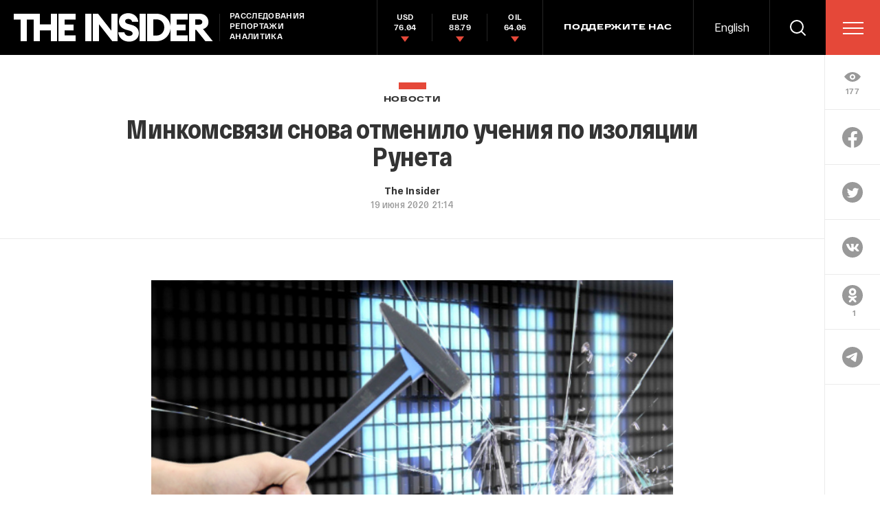

--- FILE ---
content_type: text/html; charset=utf-8
request_url: https://www.google.com/recaptcha/api2/anchor?ar=1&k=6LfXXlQrAAAAAJfFz-T9_R_zHKzorpYdeA7oEl5d&co=aHR0cHM6Ly90aGVpbnMucnU6NDQz&hl=en&v=PoyoqOPhxBO7pBk68S4YbpHZ&size=invisible&anchor-ms=20000&execute-ms=30000&cb=sap4p1y3pgww
body_size: 49506
content:
<!DOCTYPE HTML><html dir="ltr" lang="en"><head><meta http-equiv="Content-Type" content="text/html; charset=UTF-8">
<meta http-equiv="X-UA-Compatible" content="IE=edge">
<title>reCAPTCHA</title>
<style type="text/css">
/* cyrillic-ext */
@font-face {
  font-family: 'Roboto';
  font-style: normal;
  font-weight: 400;
  font-stretch: 100%;
  src: url(//fonts.gstatic.com/s/roboto/v48/KFO7CnqEu92Fr1ME7kSn66aGLdTylUAMa3GUBHMdazTgWw.woff2) format('woff2');
  unicode-range: U+0460-052F, U+1C80-1C8A, U+20B4, U+2DE0-2DFF, U+A640-A69F, U+FE2E-FE2F;
}
/* cyrillic */
@font-face {
  font-family: 'Roboto';
  font-style: normal;
  font-weight: 400;
  font-stretch: 100%;
  src: url(//fonts.gstatic.com/s/roboto/v48/KFO7CnqEu92Fr1ME7kSn66aGLdTylUAMa3iUBHMdazTgWw.woff2) format('woff2');
  unicode-range: U+0301, U+0400-045F, U+0490-0491, U+04B0-04B1, U+2116;
}
/* greek-ext */
@font-face {
  font-family: 'Roboto';
  font-style: normal;
  font-weight: 400;
  font-stretch: 100%;
  src: url(//fonts.gstatic.com/s/roboto/v48/KFO7CnqEu92Fr1ME7kSn66aGLdTylUAMa3CUBHMdazTgWw.woff2) format('woff2');
  unicode-range: U+1F00-1FFF;
}
/* greek */
@font-face {
  font-family: 'Roboto';
  font-style: normal;
  font-weight: 400;
  font-stretch: 100%;
  src: url(//fonts.gstatic.com/s/roboto/v48/KFO7CnqEu92Fr1ME7kSn66aGLdTylUAMa3-UBHMdazTgWw.woff2) format('woff2');
  unicode-range: U+0370-0377, U+037A-037F, U+0384-038A, U+038C, U+038E-03A1, U+03A3-03FF;
}
/* math */
@font-face {
  font-family: 'Roboto';
  font-style: normal;
  font-weight: 400;
  font-stretch: 100%;
  src: url(//fonts.gstatic.com/s/roboto/v48/KFO7CnqEu92Fr1ME7kSn66aGLdTylUAMawCUBHMdazTgWw.woff2) format('woff2');
  unicode-range: U+0302-0303, U+0305, U+0307-0308, U+0310, U+0312, U+0315, U+031A, U+0326-0327, U+032C, U+032F-0330, U+0332-0333, U+0338, U+033A, U+0346, U+034D, U+0391-03A1, U+03A3-03A9, U+03B1-03C9, U+03D1, U+03D5-03D6, U+03F0-03F1, U+03F4-03F5, U+2016-2017, U+2034-2038, U+203C, U+2040, U+2043, U+2047, U+2050, U+2057, U+205F, U+2070-2071, U+2074-208E, U+2090-209C, U+20D0-20DC, U+20E1, U+20E5-20EF, U+2100-2112, U+2114-2115, U+2117-2121, U+2123-214F, U+2190, U+2192, U+2194-21AE, U+21B0-21E5, U+21F1-21F2, U+21F4-2211, U+2213-2214, U+2216-22FF, U+2308-230B, U+2310, U+2319, U+231C-2321, U+2336-237A, U+237C, U+2395, U+239B-23B7, U+23D0, U+23DC-23E1, U+2474-2475, U+25AF, U+25B3, U+25B7, U+25BD, U+25C1, U+25CA, U+25CC, U+25FB, U+266D-266F, U+27C0-27FF, U+2900-2AFF, U+2B0E-2B11, U+2B30-2B4C, U+2BFE, U+3030, U+FF5B, U+FF5D, U+1D400-1D7FF, U+1EE00-1EEFF;
}
/* symbols */
@font-face {
  font-family: 'Roboto';
  font-style: normal;
  font-weight: 400;
  font-stretch: 100%;
  src: url(//fonts.gstatic.com/s/roboto/v48/KFO7CnqEu92Fr1ME7kSn66aGLdTylUAMaxKUBHMdazTgWw.woff2) format('woff2');
  unicode-range: U+0001-000C, U+000E-001F, U+007F-009F, U+20DD-20E0, U+20E2-20E4, U+2150-218F, U+2190, U+2192, U+2194-2199, U+21AF, U+21E6-21F0, U+21F3, U+2218-2219, U+2299, U+22C4-22C6, U+2300-243F, U+2440-244A, U+2460-24FF, U+25A0-27BF, U+2800-28FF, U+2921-2922, U+2981, U+29BF, U+29EB, U+2B00-2BFF, U+4DC0-4DFF, U+FFF9-FFFB, U+10140-1018E, U+10190-1019C, U+101A0, U+101D0-101FD, U+102E0-102FB, U+10E60-10E7E, U+1D2C0-1D2D3, U+1D2E0-1D37F, U+1F000-1F0FF, U+1F100-1F1AD, U+1F1E6-1F1FF, U+1F30D-1F30F, U+1F315, U+1F31C, U+1F31E, U+1F320-1F32C, U+1F336, U+1F378, U+1F37D, U+1F382, U+1F393-1F39F, U+1F3A7-1F3A8, U+1F3AC-1F3AF, U+1F3C2, U+1F3C4-1F3C6, U+1F3CA-1F3CE, U+1F3D4-1F3E0, U+1F3ED, U+1F3F1-1F3F3, U+1F3F5-1F3F7, U+1F408, U+1F415, U+1F41F, U+1F426, U+1F43F, U+1F441-1F442, U+1F444, U+1F446-1F449, U+1F44C-1F44E, U+1F453, U+1F46A, U+1F47D, U+1F4A3, U+1F4B0, U+1F4B3, U+1F4B9, U+1F4BB, U+1F4BF, U+1F4C8-1F4CB, U+1F4D6, U+1F4DA, U+1F4DF, U+1F4E3-1F4E6, U+1F4EA-1F4ED, U+1F4F7, U+1F4F9-1F4FB, U+1F4FD-1F4FE, U+1F503, U+1F507-1F50B, U+1F50D, U+1F512-1F513, U+1F53E-1F54A, U+1F54F-1F5FA, U+1F610, U+1F650-1F67F, U+1F687, U+1F68D, U+1F691, U+1F694, U+1F698, U+1F6AD, U+1F6B2, U+1F6B9-1F6BA, U+1F6BC, U+1F6C6-1F6CF, U+1F6D3-1F6D7, U+1F6E0-1F6EA, U+1F6F0-1F6F3, U+1F6F7-1F6FC, U+1F700-1F7FF, U+1F800-1F80B, U+1F810-1F847, U+1F850-1F859, U+1F860-1F887, U+1F890-1F8AD, U+1F8B0-1F8BB, U+1F8C0-1F8C1, U+1F900-1F90B, U+1F93B, U+1F946, U+1F984, U+1F996, U+1F9E9, U+1FA00-1FA6F, U+1FA70-1FA7C, U+1FA80-1FA89, U+1FA8F-1FAC6, U+1FACE-1FADC, U+1FADF-1FAE9, U+1FAF0-1FAF8, U+1FB00-1FBFF;
}
/* vietnamese */
@font-face {
  font-family: 'Roboto';
  font-style: normal;
  font-weight: 400;
  font-stretch: 100%;
  src: url(//fonts.gstatic.com/s/roboto/v48/KFO7CnqEu92Fr1ME7kSn66aGLdTylUAMa3OUBHMdazTgWw.woff2) format('woff2');
  unicode-range: U+0102-0103, U+0110-0111, U+0128-0129, U+0168-0169, U+01A0-01A1, U+01AF-01B0, U+0300-0301, U+0303-0304, U+0308-0309, U+0323, U+0329, U+1EA0-1EF9, U+20AB;
}
/* latin-ext */
@font-face {
  font-family: 'Roboto';
  font-style: normal;
  font-weight: 400;
  font-stretch: 100%;
  src: url(//fonts.gstatic.com/s/roboto/v48/KFO7CnqEu92Fr1ME7kSn66aGLdTylUAMa3KUBHMdazTgWw.woff2) format('woff2');
  unicode-range: U+0100-02BA, U+02BD-02C5, U+02C7-02CC, U+02CE-02D7, U+02DD-02FF, U+0304, U+0308, U+0329, U+1D00-1DBF, U+1E00-1E9F, U+1EF2-1EFF, U+2020, U+20A0-20AB, U+20AD-20C0, U+2113, U+2C60-2C7F, U+A720-A7FF;
}
/* latin */
@font-face {
  font-family: 'Roboto';
  font-style: normal;
  font-weight: 400;
  font-stretch: 100%;
  src: url(//fonts.gstatic.com/s/roboto/v48/KFO7CnqEu92Fr1ME7kSn66aGLdTylUAMa3yUBHMdazQ.woff2) format('woff2');
  unicode-range: U+0000-00FF, U+0131, U+0152-0153, U+02BB-02BC, U+02C6, U+02DA, U+02DC, U+0304, U+0308, U+0329, U+2000-206F, U+20AC, U+2122, U+2191, U+2193, U+2212, U+2215, U+FEFF, U+FFFD;
}
/* cyrillic-ext */
@font-face {
  font-family: 'Roboto';
  font-style: normal;
  font-weight: 500;
  font-stretch: 100%;
  src: url(//fonts.gstatic.com/s/roboto/v48/KFO7CnqEu92Fr1ME7kSn66aGLdTylUAMa3GUBHMdazTgWw.woff2) format('woff2');
  unicode-range: U+0460-052F, U+1C80-1C8A, U+20B4, U+2DE0-2DFF, U+A640-A69F, U+FE2E-FE2F;
}
/* cyrillic */
@font-face {
  font-family: 'Roboto';
  font-style: normal;
  font-weight: 500;
  font-stretch: 100%;
  src: url(//fonts.gstatic.com/s/roboto/v48/KFO7CnqEu92Fr1ME7kSn66aGLdTylUAMa3iUBHMdazTgWw.woff2) format('woff2');
  unicode-range: U+0301, U+0400-045F, U+0490-0491, U+04B0-04B1, U+2116;
}
/* greek-ext */
@font-face {
  font-family: 'Roboto';
  font-style: normal;
  font-weight: 500;
  font-stretch: 100%;
  src: url(//fonts.gstatic.com/s/roboto/v48/KFO7CnqEu92Fr1ME7kSn66aGLdTylUAMa3CUBHMdazTgWw.woff2) format('woff2');
  unicode-range: U+1F00-1FFF;
}
/* greek */
@font-face {
  font-family: 'Roboto';
  font-style: normal;
  font-weight: 500;
  font-stretch: 100%;
  src: url(//fonts.gstatic.com/s/roboto/v48/KFO7CnqEu92Fr1ME7kSn66aGLdTylUAMa3-UBHMdazTgWw.woff2) format('woff2');
  unicode-range: U+0370-0377, U+037A-037F, U+0384-038A, U+038C, U+038E-03A1, U+03A3-03FF;
}
/* math */
@font-face {
  font-family: 'Roboto';
  font-style: normal;
  font-weight: 500;
  font-stretch: 100%;
  src: url(//fonts.gstatic.com/s/roboto/v48/KFO7CnqEu92Fr1ME7kSn66aGLdTylUAMawCUBHMdazTgWw.woff2) format('woff2');
  unicode-range: U+0302-0303, U+0305, U+0307-0308, U+0310, U+0312, U+0315, U+031A, U+0326-0327, U+032C, U+032F-0330, U+0332-0333, U+0338, U+033A, U+0346, U+034D, U+0391-03A1, U+03A3-03A9, U+03B1-03C9, U+03D1, U+03D5-03D6, U+03F0-03F1, U+03F4-03F5, U+2016-2017, U+2034-2038, U+203C, U+2040, U+2043, U+2047, U+2050, U+2057, U+205F, U+2070-2071, U+2074-208E, U+2090-209C, U+20D0-20DC, U+20E1, U+20E5-20EF, U+2100-2112, U+2114-2115, U+2117-2121, U+2123-214F, U+2190, U+2192, U+2194-21AE, U+21B0-21E5, U+21F1-21F2, U+21F4-2211, U+2213-2214, U+2216-22FF, U+2308-230B, U+2310, U+2319, U+231C-2321, U+2336-237A, U+237C, U+2395, U+239B-23B7, U+23D0, U+23DC-23E1, U+2474-2475, U+25AF, U+25B3, U+25B7, U+25BD, U+25C1, U+25CA, U+25CC, U+25FB, U+266D-266F, U+27C0-27FF, U+2900-2AFF, U+2B0E-2B11, U+2B30-2B4C, U+2BFE, U+3030, U+FF5B, U+FF5D, U+1D400-1D7FF, U+1EE00-1EEFF;
}
/* symbols */
@font-face {
  font-family: 'Roboto';
  font-style: normal;
  font-weight: 500;
  font-stretch: 100%;
  src: url(//fonts.gstatic.com/s/roboto/v48/KFO7CnqEu92Fr1ME7kSn66aGLdTylUAMaxKUBHMdazTgWw.woff2) format('woff2');
  unicode-range: U+0001-000C, U+000E-001F, U+007F-009F, U+20DD-20E0, U+20E2-20E4, U+2150-218F, U+2190, U+2192, U+2194-2199, U+21AF, U+21E6-21F0, U+21F3, U+2218-2219, U+2299, U+22C4-22C6, U+2300-243F, U+2440-244A, U+2460-24FF, U+25A0-27BF, U+2800-28FF, U+2921-2922, U+2981, U+29BF, U+29EB, U+2B00-2BFF, U+4DC0-4DFF, U+FFF9-FFFB, U+10140-1018E, U+10190-1019C, U+101A0, U+101D0-101FD, U+102E0-102FB, U+10E60-10E7E, U+1D2C0-1D2D3, U+1D2E0-1D37F, U+1F000-1F0FF, U+1F100-1F1AD, U+1F1E6-1F1FF, U+1F30D-1F30F, U+1F315, U+1F31C, U+1F31E, U+1F320-1F32C, U+1F336, U+1F378, U+1F37D, U+1F382, U+1F393-1F39F, U+1F3A7-1F3A8, U+1F3AC-1F3AF, U+1F3C2, U+1F3C4-1F3C6, U+1F3CA-1F3CE, U+1F3D4-1F3E0, U+1F3ED, U+1F3F1-1F3F3, U+1F3F5-1F3F7, U+1F408, U+1F415, U+1F41F, U+1F426, U+1F43F, U+1F441-1F442, U+1F444, U+1F446-1F449, U+1F44C-1F44E, U+1F453, U+1F46A, U+1F47D, U+1F4A3, U+1F4B0, U+1F4B3, U+1F4B9, U+1F4BB, U+1F4BF, U+1F4C8-1F4CB, U+1F4D6, U+1F4DA, U+1F4DF, U+1F4E3-1F4E6, U+1F4EA-1F4ED, U+1F4F7, U+1F4F9-1F4FB, U+1F4FD-1F4FE, U+1F503, U+1F507-1F50B, U+1F50D, U+1F512-1F513, U+1F53E-1F54A, U+1F54F-1F5FA, U+1F610, U+1F650-1F67F, U+1F687, U+1F68D, U+1F691, U+1F694, U+1F698, U+1F6AD, U+1F6B2, U+1F6B9-1F6BA, U+1F6BC, U+1F6C6-1F6CF, U+1F6D3-1F6D7, U+1F6E0-1F6EA, U+1F6F0-1F6F3, U+1F6F7-1F6FC, U+1F700-1F7FF, U+1F800-1F80B, U+1F810-1F847, U+1F850-1F859, U+1F860-1F887, U+1F890-1F8AD, U+1F8B0-1F8BB, U+1F8C0-1F8C1, U+1F900-1F90B, U+1F93B, U+1F946, U+1F984, U+1F996, U+1F9E9, U+1FA00-1FA6F, U+1FA70-1FA7C, U+1FA80-1FA89, U+1FA8F-1FAC6, U+1FACE-1FADC, U+1FADF-1FAE9, U+1FAF0-1FAF8, U+1FB00-1FBFF;
}
/* vietnamese */
@font-face {
  font-family: 'Roboto';
  font-style: normal;
  font-weight: 500;
  font-stretch: 100%;
  src: url(//fonts.gstatic.com/s/roboto/v48/KFO7CnqEu92Fr1ME7kSn66aGLdTylUAMa3OUBHMdazTgWw.woff2) format('woff2');
  unicode-range: U+0102-0103, U+0110-0111, U+0128-0129, U+0168-0169, U+01A0-01A1, U+01AF-01B0, U+0300-0301, U+0303-0304, U+0308-0309, U+0323, U+0329, U+1EA0-1EF9, U+20AB;
}
/* latin-ext */
@font-face {
  font-family: 'Roboto';
  font-style: normal;
  font-weight: 500;
  font-stretch: 100%;
  src: url(//fonts.gstatic.com/s/roboto/v48/KFO7CnqEu92Fr1ME7kSn66aGLdTylUAMa3KUBHMdazTgWw.woff2) format('woff2');
  unicode-range: U+0100-02BA, U+02BD-02C5, U+02C7-02CC, U+02CE-02D7, U+02DD-02FF, U+0304, U+0308, U+0329, U+1D00-1DBF, U+1E00-1E9F, U+1EF2-1EFF, U+2020, U+20A0-20AB, U+20AD-20C0, U+2113, U+2C60-2C7F, U+A720-A7FF;
}
/* latin */
@font-face {
  font-family: 'Roboto';
  font-style: normal;
  font-weight: 500;
  font-stretch: 100%;
  src: url(//fonts.gstatic.com/s/roboto/v48/KFO7CnqEu92Fr1ME7kSn66aGLdTylUAMa3yUBHMdazQ.woff2) format('woff2');
  unicode-range: U+0000-00FF, U+0131, U+0152-0153, U+02BB-02BC, U+02C6, U+02DA, U+02DC, U+0304, U+0308, U+0329, U+2000-206F, U+20AC, U+2122, U+2191, U+2193, U+2212, U+2215, U+FEFF, U+FFFD;
}
/* cyrillic-ext */
@font-face {
  font-family: 'Roboto';
  font-style: normal;
  font-weight: 900;
  font-stretch: 100%;
  src: url(//fonts.gstatic.com/s/roboto/v48/KFO7CnqEu92Fr1ME7kSn66aGLdTylUAMa3GUBHMdazTgWw.woff2) format('woff2');
  unicode-range: U+0460-052F, U+1C80-1C8A, U+20B4, U+2DE0-2DFF, U+A640-A69F, U+FE2E-FE2F;
}
/* cyrillic */
@font-face {
  font-family: 'Roboto';
  font-style: normal;
  font-weight: 900;
  font-stretch: 100%;
  src: url(//fonts.gstatic.com/s/roboto/v48/KFO7CnqEu92Fr1ME7kSn66aGLdTylUAMa3iUBHMdazTgWw.woff2) format('woff2');
  unicode-range: U+0301, U+0400-045F, U+0490-0491, U+04B0-04B1, U+2116;
}
/* greek-ext */
@font-face {
  font-family: 'Roboto';
  font-style: normal;
  font-weight: 900;
  font-stretch: 100%;
  src: url(//fonts.gstatic.com/s/roboto/v48/KFO7CnqEu92Fr1ME7kSn66aGLdTylUAMa3CUBHMdazTgWw.woff2) format('woff2');
  unicode-range: U+1F00-1FFF;
}
/* greek */
@font-face {
  font-family: 'Roboto';
  font-style: normal;
  font-weight: 900;
  font-stretch: 100%;
  src: url(//fonts.gstatic.com/s/roboto/v48/KFO7CnqEu92Fr1ME7kSn66aGLdTylUAMa3-UBHMdazTgWw.woff2) format('woff2');
  unicode-range: U+0370-0377, U+037A-037F, U+0384-038A, U+038C, U+038E-03A1, U+03A3-03FF;
}
/* math */
@font-face {
  font-family: 'Roboto';
  font-style: normal;
  font-weight: 900;
  font-stretch: 100%;
  src: url(//fonts.gstatic.com/s/roboto/v48/KFO7CnqEu92Fr1ME7kSn66aGLdTylUAMawCUBHMdazTgWw.woff2) format('woff2');
  unicode-range: U+0302-0303, U+0305, U+0307-0308, U+0310, U+0312, U+0315, U+031A, U+0326-0327, U+032C, U+032F-0330, U+0332-0333, U+0338, U+033A, U+0346, U+034D, U+0391-03A1, U+03A3-03A9, U+03B1-03C9, U+03D1, U+03D5-03D6, U+03F0-03F1, U+03F4-03F5, U+2016-2017, U+2034-2038, U+203C, U+2040, U+2043, U+2047, U+2050, U+2057, U+205F, U+2070-2071, U+2074-208E, U+2090-209C, U+20D0-20DC, U+20E1, U+20E5-20EF, U+2100-2112, U+2114-2115, U+2117-2121, U+2123-214F, U+2190, U+2192, U+2194-21AE, U+21B0-21E5, U+21F1-21F2, U+21F4-2211, U+2213-2214, U+2216-22FF, U+2308-230B, U+2310, U+2319, U+231C-2321, U+2336-237A, U+237C, U+2395, U+239B-23B7, U+23D0, U+23DC-23E1, U+2474-2475, U+25AF, U+25B3, U+25B7, U+25BD, U+25C1, U+25CA, U+25CC, U+25FB, U+266D-266F, U+27C0-27FF, U+2900-2AFF, U+2B0E-2B11, U+2B30-2B4C, U+2BFE, U+3030, U+FF5B, U+FF5D, U+1D400-1D7FF, U+1EE00-1EEFF;
}
/* symbols */
@font-face {
  font-family: 'Roboto';
  font-style: normal;
  font-weight: 900;
  font-stretch: 100%;
  src: url(//fonts.gstatic.com/s/roboto/v48/KFO7CnqEu92Fr1ME7kSn66aGLdTylUAMaxKUBHMdazTgWw.woff2) format('woff2');
  unicode-range: U+0001-000C, U+000E-001F, U+007F-009F, U+20DD-20E0, U+20E2-20E4, U+2150-218F, U+2190, U+2192, U+2194-2199, U+21AF, U+21E6-21F0, U+21F3, U+2218-2219, U+2299, U+22C4-22C6, U+2300-243F, U+2440-244A, U+2460-24FF, U+25A0-27BF, U+2800-28FF, U+2921-2922, U+2981, U+29BF, U+29EB, U+2B00-2BFF, U+4DC0-4DFF, U+FFF9-FFFB, U+10140-1018E, U+10190-1019C, U+101A0, U+101D0-101FD, U+102E0-102FB, U+10E60-10E7E, U+1D2C0-1D2D3, U+1D2E0-1D37F, U+1F000-1F0FF, U+1F100-1F1AD, U+1F1E6-1F1FF, U+1F30D-1F30F, U+1F315, U+1F31C, U+1F31E, U+1F320-1F32C, U+1F336, U+1F378, U+1F37D, U+1F382, U+1F393-1F39F, U+1F3A7-1F3A8, U+1F3AC-1F3AF, U+1F3C2, U+1F3C4-1F3C6, U+1F3CA-1F3CE, U+1F3D4-1F3E0, U+1F3ED, U+1F3F1-1F3F3, U+1F3F5-1F3F7, U+1F408, U+1F415, U+1F41F, U+1F426, U+1F43F, U+1F441-1F442, U+1F444, U+1F446-1F449, U+1F44C-1F44E, U+1F453, U+1F46A, U+1F47D, U+1F4A3, U+1F4B0, U+1F4B3, U+1F4B9, U+1F4BB, U+1F4BF, U+1F4C8-1F4CB, U+1F4D6, U+1F4DA, U+1F4DF, U+1F4E3-1F4E6, U+1F4EA-1F4ED, U+1F4F7, U+1F4F9-1F4FB, U+1F4FD-1F4FE, U+1F503, U+1F507-1F50B, U+1F50D, U+1F512-1F513, U+1F53E-1F54A, U+1F54F-1F5FA, U+1F610, U+1F650-1F67F, U+1F687, U+1F68D, U+1F691, U+1F694, U+1F698, U+1F6AD, U+1F6B2, U+1F6B9-1F6BA, U+1F6BC, U+1F6C6-1F6CF, U+1F6D3-1F6D7, U+1F6E0-1F6EA, U+1F6F0-1F6F3, U+1F6F7-1F6FC, U+1F700-1F7FF, U+1F800-1F80B, U+1F810-1F847, U+1F850-1F859, U+1F860-1F887, U+1F890-1F8AD, U+1F8B0-1F8BB, U+1F8C0-1F8C1, U+1F900-1F90B, U+1F93B, U+1F946, U+1F984, U+1F996, U+1F9E9, U+1FA00-1FA6F, U+1FA70-1FA7C, U+1FA80-1FA89, U+1FA8F-1FAC6, U+1FACE-1FADC, U+1FADF-1FAE9, U+1FAF0-1FAF8, U+1FB00-1FBFF;
}
/* vietnamese */
@font-face {
  font-family: 'Roboto';
  font-style: normal;
  font-weight: 900;
  font-stretch: 100%;
  src: url(//fonts.gstatic.com/s/roboto/v48/KFO7CnqEu92Fr1ME7kSn66aGLdTylUAMa3OUBHMdazTgWw.woff2) format('woff2');
  unicode-range: U+0102-0103, U+0110-0111, U+0128-0129, U+0168-0169, U+01A0-01A1, U+01AF-01B0, U+0300-0301, U+0303-0304, U+0308-0309, U+0323, U+0329, U+1EA0-1EF9, U+20AB;
}
/* latin-ext */
@font-face {
  font-family: 'Roboto';
  font-style: normal;
  font-weight: 900;
  font-stretch: 100%;
  src: url(//fonts.gstatic.com/s/roboto/v48/KFO7CnqEu92Fr1ME7kSn66aGLdTylUAMa3KUBHMdazTgWw.woff2) format('woff2');
  unicode-range: U+0100-02BA, U+02BD-02C5, U+02C7-02CC, U+02CE-02D7, U+02DD-02FF, U+0304, U+0308, U+0329, U+1D00-1DBF, U+1E00-1E9F, U+1EF2-1EFF, U+2020, U+20A0-20AB, U+20AD-20C0, U+2113, U+2C60-2C7F, U+A720-A7FF;
}
/* latin */
@font-face {
  font-family: 'Roboto';
  font-style: normal;
  font-weight: 900;
  font-stretch: 100%;
  src: url(//fonts.gstatic.com/s/roboto/v48/KFO7CnqEu92Fr1ME7kSn66aGLdTylUAMa3yUBHMdazQ.woff2) format('woff2');
  unicode-range: U+0000-00FF, U+0131, U+0152-0153, U+02BB-02BC, U+02C6, U+02DA, U+02DC, U+0304, U+0308, U+0329, U+2000-206F, U+20AC, U+2122, U+2191, U+2193, U+2212, U+2215, U+FEFF, U+FFFD;
}

</style>
<link rel="stylesheet" type="text/css" href="https://www.gstatic.com/recaptcha/releases/PoyoqOPhxBO7pBk68S4YbpHZ/styles__ltr.css">
<script nonce="WvB8FWaZXXagguONUl7CkQ" type="text/javascript">window['__recaptcha_api'] = 'https://www.google.com/recaptcha/api2/';</script>
<script type="text/javascript" src="https://www.gstatic.com/recaptcha/releases/PoyoqOPhxBO7pBk68S4YbpHZ/recaptcha__en.js" nonce="WvB8FWaZXXagguONUl7CkQ">
      
    </script></head>
<body><div id="rc-anchor-alert" class="rc-anchor-alert"></div>
<input type="hidden" id="recaptcha-token" value="[base64]">
<script type="text/javascript" nonce="WvB8FWaZXXagguONUl7CkQ">
      recaptcha.anchor.Main.init("[\x22ainput\x22,[\x22bgdata\x22,\x22\x22,\[base64]/[base64]/[base64]/bmV3IHJbeF0oY1swXSk6RT09Mj9uZXcgclt4XShjWzBdLGNbMV0pOkU9PTM/bmV3IHJbeF0oY1swXSxjWzFdLGNbMl0pOkU9PTQ/[base64]/[base64]/[base64]/[base64]/[base64]/[base64]/[base64]/[base64]\x22,\[base64]\x22,\x22wrB8fsOVU8K0YAzDtSQpw7ZBw6jDnMK1G8O6SRcvw43CsGlfw7/DuMO0wqHCmnklXjfCkMKgw7RwEHh2FcKRGjttw5h/wqA3Q13DlMOtHcO3wq1Jw7VUwpwBw4lEwqkTw7fCs2TCknsuFsOkGxcWXcOSJcORDxHCgQgfMGN/ARo7LcKwwo1kw50+woHDksOwC8K7KMOIw77CmcOJQkrDkMKPw4DDoB4qwqRCw7/Cu8KZIsKwAMO6GxZqwpZ+S8OpM0sHwrzDiCbDqlZrwo5+PADDlMKHNWFhHBPDv8OIwocrAMKiw4/CiMOfw4LDkxM6SH3CnMKtwobDgVAHwqfDvsOnwrkTwrvDvMKAwqjCs8K8dDAuwrLCpk/Dpl4xwqXCmcKXwrQxMsKXw69SPcKOwpwSLsKLwrbCu8KyeMOeIcKww4fCpX7Dv8KTw5cDecOfB8KxYsOMw5TCs8ONGcOQfRbDrhoIw6BRw5nDtsOlNcOdDsO9NsOzAW8IUx3CqRbCvMKLGT5zw4Mxw5fDsF1jOyvCmgV4WsO/McO1w5jDpMORwp3ClxrCkXrDmHtuw4nCpCnCsMO8wrjDthvDu8KAwplGw7dUw5kew6Q5DTvCvCTDgWczw5fClT5SOMOCwqUwwqlnFsKLw6nCuMOWLsK5wozDph3CsgDCgibDosKXNTUqwo1vSUwAwqDDsnwlBgvCpMK/D8KHMWXDosOUQ8OzTMK2aFvDojXCnMO9eVsjcMOOY8K9wo3Dr2/DmXsDwrrDtsOZY8Oxw7TCu0fDmcOxw4/DsMKQHsOKwrXDsSJxw7RiF8K9w5fDiUhWfX3DuC9Tw7/CucKcYsOlw7TDt8KOGMK3w5BvXMOnRMKkMcKGPnIwwqd3wq9uwoJSwofDlmZcwqhBaHDCmlwFwpDDhMOEGDgBb0NnRzLDr8OUwq3Dsghcw7cwLj5tEnJ8wq0tX3Y2MWcbFF/[base64]/M1fCrsOawp7DmDnCosKnbMKTNTUMecKUwoNQOMOpwo0IZMOPwoVPbcOfKsO6w7MbPcKZIMOqwqPCiVVyw4gIXGfDp0PCmcKDwq/DgksvHDjDnMOawp4tw7TClMOJw7jDqGnCrBsPMFksDcOQwrp7RsOrw4PChsKMdMK/HcKZwqw9wo/DvgDDssKCXk4SOSDDs8KrJMOoworDgcKnQjTCmyPDokpIw6TCoMOjw5xTwpbCu1LDs1DDuglrZ3QGPcOUSMOTYMKzw4IZwpkxHjzDhEEOw4FaJXnCvcOGwrRIUMKZwr8DPEttwqR5w7MYasOcRTjDiFMCcMKYJlA8ZMKMwp0+w77Cm8O/[base64]/aktsFcK9wqMgT8OxdmNIw5Iyw5p3LzLChMOxw4PCusO0EjRsw4jDucK2wqTCsCfDulLDjUnCocOTw4xSw4grw6zDmk3DkTIOw7UfXhjDoMKDbDXDlsKTHiXCqcOEfMKWfBPDs8KJwqXCiWoDBcOCw6TCii0Qw5t7wojDgD8Lwpk/biJnbcOtwrh1w6UXw6keDEEBw4kKwrgdYmoUDcOqw7bDtDxFw4tuShgfdGjCv8Oxw6FrOMO/KcOIPMKAAMK9wrXCqicjw47ChsKeNcKawrATC8O/[base64]/[base64]/[base64]/DiWctQmfDnsK7R3HChcOiwp1zwoHCrsKmKsOLRQ/DtcOmGVhFE0wZcsOqMlEYw7pGKcOuw4jCl2ZqB3zCkyzChCwkfsKGwod+V2QWNh/CpcOzw5A1LcOoW8OWYTxkw6hJwq/CtzrCusOew7/DlMKawp/DpxAZw7DCmQk0wo/DgcKoXcOOw7LCp8KDYGDDhsKvbsKLBsKtw5JDJ8OMOX7Dl8ObKWPDmcKjwrbDssOBasK9w7DDtAPCqsOFU8O+wp49JX7Dg8OgNMK+wqN7wog6w4kdEMOoWm9sw4lRw4ECTcKew4DDkkA8UMOIRxB/[base64]/DuMO+ecOIw4HCqcKyEsORw77Dj8KkwpDDh2M8BcOrwqXDucKXw6chHgMfSMO/wpzDjhZXw5N9w5jDkEBgwoXDv2/Cm8Ohw5vDoMOPwrrCvcOaZ8ORAcO0XsOkw5powogqw4J+w6nDk8O/[base64]/CrSbDsWrCrcKFw4Y/w7dOKCnCqWY0wrnDncOEw6kxO8KtJ0vCoWPCm8O/w5lAbMOkw4pLcMOjwobCvMKKw6PDnsK/[base64]/w58EQ8Ofw5t1w7E5w58gLsKEwrTDg8OfbzBsAsONwpoCw4nCjTtEHMOAbFrCtcO2HcKHZsOww7RMwpBNWsOCOsK3FcODw7jDhsKyw4/Cm8OrP2jCocOvwoE4w6XDjk5GwoJzwrDDhkEDwpDChXd5woTDgMOJPxVgMsKZw6liHwnDsRPDvsK3wr8hwr3CvVvCqMKzwoMJXyUUwoAjw4DCqsKvesKEwozDrsKaw5Miw5zCnsO4w6oQNcKNwpQNw5PCpSglMSc0w7/[base64]/DpMOawqDDjB7ChcOJVMO6w6IgG3nDiwDCgcO0w5vCoMKFw7nCiGfChsKtwq4qTsKNesKUUiUSw7NEw4EmYXs4C8OWXGXDlDPCrsKpQw3CiyrDpGcKIMOJwq7ChsKFw41Nw7pNw7lwQ8O2ZsKYTsO+woQae8OMwogUbA/Cl8KVN8KOwqfCsMKfb8KcOH7CpHR6wplmbQLDmQkxH8OfwpHDpXLCjyh8DcKqU0DDiHfDhMOuesKlworDg1IrQMOVE8KPwpkkwoTDkV3DoT0Zw6PDqMKFUsOHOcOvw487w59JesKFAiYmw5kdJTbDvcKew657NMO1wrbDvU5RLMOuwpbDvcOFw7/DoXcdSsKhP8KGwqxiIWU9w6Y1wqnDpMKowooYdTnCkwLCkcObw7dLw6lUwr/CjTN0HsOzbA5yw4XDiVzDlcOxw7FuwrfCp8OuKkpRfcOywqLDtsKxNcOiw79iw6Qiw5hAPMO2w4TCqMOqw6LDhsOAwqYoDMOBF0TCuy1mwp03w6RHJ8KjcCBoEhLCgcONRBxZMGFwwqIlwqTCozXCskt/woQSGMO9YcOgwrFhTMOkEEsFwqvCp8KqUsKgwpLCvGhFHMKXwrPCn8OwRSDDjsOORsO4w4zDjsKyDsO2f8OwwqnDk3suw5w+wojCvVF5ccOCFQI3wq/Ch2nCrcKUc8KKb8K8w4jCu8OKF8Kvw6HDtMK0wqpnImUzwq/CrMKMw7tMZMO4d8KEwpdFWcKuwr9Xw4fDp8OuZMKOw5HDoMKiBFPDhQTDnsKBw6bCtsO2dFR7EcKIWMOgw7cdwok+En47CDxhwrLCkU7CmsKmexTDtX7CsnYfYFDDkSg/JcKSecObAz7ChGPCo8KVw74hw6AoBDTCkMKLw6YlE2TCngTDnHRZGsKrw7vDmBVYwqbClMOOP0UHw67CmsOAYHDCjGw7w4F9U8Kid8KBw4DDvlHDscKgworDuMKkwppQXcOKwozCmBkyw6HDr8OAfA/[base64]/[base64]/[base64]/[base64]/CvixSwqLCnwQ9QcKkw6dmb8KGQTkBICBJTsOSwrLDnMKkw5TCrMKyEMO5FGEZH8KXYGkxwqXDncOOw6XCt8O+w5Qtw6tDJMOxw63DlxvDqkgWwrt+w4BOwqnCkxUbEmB6w50Gw4DCncOHcGI1K8OzwphrR2V3woEiwocWDm0ewqbCvFXDtWYRR8KUSSfCsMK/Ggt/LG3CsMOOwqnCvRMNAMO0w4XDtGILMgrDrhDDmiwWw4ozccKUw5PCr8OIWiEFwpHCtgTCskBiwrN9woXChzwQeEVCwr/Cm8OpcMKCCmTDl1fDk8K9wrnDtmZ1WsK/aC7Djy7Cq8OVwohdQRbCv8KXNDgZAQzChMKawoNxw7/DvsOjw7PCgMOewpXDuSXCtXFuJF9mwq3CrsK7Em7DmMOMwos+wpLDjMOjw5PDkcKow7rDoMOZwo3DocOSHsOoUMOowonCq2onw7jClBBtWsKXNl4dKcOrwpxKw4tpw5jDtMO/Ml9gwpwvbMORwo9cw77CtlTCgn7CsFEVwq/CvXx/[base64]/CoMOPwqtsw4wnMsKCX8O1QsK4wqteYQjDjcKmw5YIdcK6UzbCjMKawpzCosOAWRjCmRAgZsO4w6HCgQzDvFfChGDDscKzLcOuwoh+DMOcZlMnFsOKwrHDmcKKwpg4a3zCh8Kww5XCsnPCkEzDpXEBFMO8ZsOzwojCssOowp/DrSzDs8KEdMKqFxjDqMK3wpNxY0fDkDjDjsK7Zk9cw4JLw6txw4VUw6LCncOKfMOlw4vDkcOzWz4cwo0Cw4M3Q8OVK3FIw5R0wprCv8OoVFpfa8OjwqvCrcOhwoDCvA87KMOhFsK5cyoTeG/Cjn0iw5PDhsKswqLDmcKsw6TDo8KYwoNpwo7DshwAwpkCLkVQR8KjwpbDghjCmVvCtD9PwrPCvMKVXxvDvAZkXW/CmnfCsXUGwqVOw47DgMKDw57DlX3DvcKfw5TClsOVw4F0G8OXL8OeEhFeNiUEZcO/w6FlwpBawq4fw6I8wrRswq8zw6vDpsKBGg1Swo8xXg7Dp8OdM8KKw7bCl8KaH8OjCDvDoWLCqcK2ZlnChcKYwoXCp8KwXMOfaMOuZsKYTETDh8KSVkw7woZxCMOnw7Eowq/[base64]/[base64]/Do1vDs2zDhk0sw6FefMKZeUvDhwEWe30if8KmwqTCrg5Tw4nDnsO1w7HDuQZAAUtpwr7Cs2XChXg6BAIfHsKZwppHLsOrw6XDkV8INMOtwojCi8KmccO/JsOVwqBubcOoDzQUScOKw5XCgMKQwolPwp8TBVrCuCXCpcKgw57DtcOjDx5gO0osCGzDqVLDkQLDihUHwoHCpl/[base64]/CskpxQcKdwpgtw7dVwpzCksORwpbCjsKwC8O6SjfDtcKZwpzCpUc6wpdpeMO0w5pJfMKmOW7DpwnCtCQ9UMK9XSTCucK2w7DCl2jDtAbChsOyXUVXw4nCmADCm3bCkhJOL8KyasO8BEDDmcKEw7HCuMK8TFHCl1UZWMOuL8Obwpohw4/CncOAK8Onw6vCiyvCswDClVwMUMKiCXcpw5bCkBFiS8OkwprCmH7CtwwKwrZTwr8iIXfChHbDomfDnAHDunbDrwXDt8KswowNwrVtw5zDkz4ZwoEAw6bChH/CvcOAw7LDtsOsPcKvw6doICdcwozClMOgw7M/w57CosKyQ3fDggrDoBXDm8OnUMKew5N7w6UHwptzwphYw6dOwrzCpMK3d8OUw47Dm8K2UMOpesKpPMOFOMO9wpbDkno5w6EowpY/wrDDilzDg2fCnAbDpHrDmkTCqjwbcWgQwobChTPDgsKtAxY6MyXDicKIRC/[base64]/[base64]/[base64]/DpMO7CxrCgX7ClMKUw4vCn8OcXsKSw5rDl1sVOBU9WcOpeUZyDsKqOMOPCQFbwrbCsMOgTsKUWFgYwr7Dgwkkw4cBIsKQwq/CuX8Nw7AmSsKNwqbCvsKGw7zDk8KLAcKWW0VMFyvCpcOsw7gNw4xmVkBww5TDhGHCgcKAworCrsK3wr/[base64]/QyJDKsOUw6PCvSXDu8ObVzDDvQIFMWZhw7/[base64]/CuX0OCjpfw5nCvCPDiVoqazxbEThhw7TDsQhiEyYJa8K6w4Q8w7/[base64]/Cp0vClz5XesOmAltMCMOGwoLDjilrw6HDvVXDo8KJI8OmJ2XCi8Orw4DCvQjClANkw6HDiBgLFRQRwqkMOsOLNMKBw7bCgkzCi0bCpcKzbcOhHQRzFD8bw6/Dv8KAw6PCrVxYHwTDiTgfDMOEKk5eVyLDpGHDoRsKwo4ewoQ8Z8KuwrN0w4oGw69deMOcSmwyHSrDonnChA4efAgCRDLDhcK2w6o7w5XDrMO3w5Vtw7TChcKZL11ZwqPCvFXCjlhsfcOxU8KUwpDClMKmw7HCqcODUg/DjsOleyrDrRVjOEoxw7cowqhlw5nDmMKBwoHDpcOSwoBaHG/[base64]/w5Ftc8Kow5XCjkNewpk7QDUwwrjDgDrDksOdwpHDv8OSGSN2wqfDjsKBw4nCsWDChy5dwrNpYMOJV8O/wrjCucK/[base64]/DsMKpwqHCvkc2QcK3UEglwppJwqzCqMOYJsO7fMOdw6wHwqHDrMKnwrjCp1UkXMOTwqxmwqzDiG4pw4HDnT/CnsKGwp4WwrrDty7CoBBPw5lYTsKAwrTCoU7DkcKCwprDv8OEw7k9EsOHw40dPsKkXMKLScKEwr3DmQdIw4l2SW8qNWYVCxHCjMK5IyjDtcOrbsOhw5LDnEDDlMKwLSI/NsO3YjAXUsKYEh7DvDoqMcKTw6jCs8OvElXDm2vDuMKHwqXCg8KzI8KVw4vCphnCncKmw6NVwpwqEQbCmjIewp18wptZBR5wwr/CmcKdFMOKCU/DsFQhwqfDocObw4DDjHVAwq3DscKpQcK2XAxALjfDuXhIRcKJwrjDo2gQKwJcRhrCvWbDnTIpw7s3H1XDpTjDjzxDCcK/w53Cg0fCgcKfd1FFw79vbkl8w4rDrcKxw4gPwpUpw71hwpDCrjAfbA3Cl3E/MsKgEcK6w6LDkx/Cu2nCgDQ4DcO0wr9TVWDCrsOdw4HCnGzCi8O4w7HDu38jDgrDkD7DtsKJwrkpwpLCs3sywrTCoH16w7XCmm9tO8KaTsO4fcK2wq8Iw7HDosOIb2HDs07CiQPCjkzDqlvDgWfCvizDrMKqBcK8O8KaG8KlZ1jClmd7wpvCtFEFYmskKDzDrWLClR/CocK0e0Fzwrx1wo5Aw4XDjMKGY000w5jCo8O8wpLDicKTwq/DscKlZnbCsRQ8McKNwrLDgkYjwrByd0XDtzxnw5rCvMKTeTnChMK5esOew4LCqgwaIMOuwofCiwJyH8KNw4Ipw6Buw43ChhHDnwA2H8O9w7wkw7ISw6sxfsOBeBrDocOsw70/QsKXZMK0bWfDnsKUCTkaw717w7/CtsKJfg7CmcOPB8OJWsKif8ORZ8KlOsOvwr/CkRd7wp1+dcOcKMK8w7sAw4MPZ8ObecO9WcK1PsOdw4MBGjbCvnHDvsK+woLDssOkPsK8w53DlsOQwqJXJcOjDsOXw60jwolQw4xdw7VhwqvDt8OtwpvDjB10fsK/P8K4w6dnwqTCncKTwpYwYSVSw4LDp1lyHybCkWUDM8K7w6Q6wrHDnRd0woTDoSXDjMOawpPDocOMwo/CiMK2woQUWcKkIirCu8ONG8K8Q8KpwpQ8w6PCml0bwq7DslVxw6DDi2l3dTTDlG/[base64]/Du8KDw6sqZGYUwoTDg0/CgcK5w5R3w6fDoxfChwpEERbDqgjCpD8ZImvCjx/CqsK6wq7CusKnw5sLbsOiUcOMw4zDswLDjF3CqiXCnTvDmkTDqMO4w4c4w5Flwq4sSB/CoMO6wpzDtsKUw63CkWzDo8KiwqRGIwJpw4V8w49AUAvCo8KFw5IAwrMlFxrDkMO4RMOieQE/[base64]/CuTI4Q8K7w7w1woVEw4xxw51Jw7gzwr/DvsK3dyvDjklAFzbCvnTCkgQUfiUFw5E2w6nDicKEwrUvUMKrB0hkNsOHFsKxZMKBwoR6woxyR8OeXERuwpjCnMOUwrnDpHJ6cX7CiTJdJsODTknCix3DmX7Co8KUWcOEw4zCn8OzbsO6eWLCssOOwrZRw7UOasOZwoPDu3/CmcK9bkt9w5cCwq/CvzzDqSrCly8Dw7lgZx/Cr8ONwrfDt8OUacOVwr7CngrChjtvTVrCvRkMTkFywr3CusOHbsKQw60Mw5HCrCfCt8OTMnvCu8OEwqzCkEM1w7hgwrfCsE/Dq8OBwoohwokrLF/DrnTDicKBw7pjw7jCmcKaw73Cu8K7KVtlwqLDnUEzIDTDvMKALcOyYcK2w717HcKZGcKSwrg5GlFnFVt+woHDp0LCunQKDsOMaEnDqcKqOVPCvsKYbcOOw454GmLCmxVwVB3DgWk2wpRxwprDhF4Mw444GcK/[base64]/DtMOuw7TDp0hdwqDDgMODKElDw4PCkMOOS8KGwqBpfx9fw6lxwpzDq0gVwrnCgyNZfDHDv3DDmznDjcOWDcO+wrlrbyLCq0DDly/CmwzDlFw7wq5AwqNFw4XDkDvDlTzCr8KgYHPCrG7Dt8KrKcOcNhxSMGDDnXwzwoXCocKjw7/CkcO6w6XDmjnCmnXDl3DDlBnDscKNX8OBwrUmwqg4cGJ2wqXCqU9Aw7oKL1Zuw6IrAcObCjTDvFZCwo1yfMKGJ8K0w6dFw6HDpMO+e8O3LMKDGHk0w7fDk8KCQFN/XsKQwrc5wqvDvg7CtXzDvsKEwqsRehEgZHYHwptZw4R6w7tHw6dyAmAQHzTCogQbwqo+wpBxw5DChMOaw7TDkwHCicKdFBLDqDfDp8KTwqg2w5YBHDfCqMKDRxlRUB9CVxjCmGJ2w7DCksOSPcOBDsK8cQ0Hw74PwoXDjcOTwrF/[base64]/CuzdPw43DjcOAw7YQaDIsLMO4HmrCm8OEwqDDpkphU8OIbgLCgXUaw6XDh8KSSR7DtGtrw6fCuj7CsCh9IknCiDMtNAIIE8KNw6vDnWnDo8KQVEE3wqVgwrnCpnYDAsKhIAbDpgEDw6/CvHUJW8OUw73CgyBRXjnCtcOYfCQJRCvClUhywpt/[base64]/DvxPCvCXCm8KuFxNGIGMBb3RZw6AtwpxSwqvCq8Oswot1w7LDh0TCl1fDqytmJ8OvOiZ9PcKVOsK1woXDm8KYU0sBw4nDq8K+w49dw7HDo8O5bUzDvMOYaCXDhjoawo1bGcKec08fw4sGwqRZwqnDszPDmBBaw5PCvMOuw5RVBcOfw5fDu8OFwqPDuXnChR97aw/CjcOgbisMwptiw4xFw43DiVR/Y8OTFSYHYADCvcKbw6/Crzd0w4AEFWoaGjRBw5N/MhIdwqtew4wiaCxwwrvDhMKSw43Ch8KfwqsyPcOGwp7CsMKKGBzDsmfCpsOLJsOKZsOpw6fDi8KjBSxcaknCmlk5NMOCUcKYT04IUy82wox3wp3CpcKXTx0JM8K1wqnDnMOEDsO2wrfDo8KJBmrDrEl2w6oWA3ZGw4B0w7bDn8O/UsKjSnhxScKkwpMZOEJxQX7DpcKXw4wMw6zDrBzChSUXaj1QwoBawrLDgsO2wpo/wq3CgBrCosOXDcOmw5LDtMOzXDPDlxHDpsKuwpQTdUk3woYhwohdw7TCvV3Duw0HKcKDdw12wonDnzLCksOHCcKlSMOROMK+w4nCp8OUw75fPRxdw6jDoMOMw4fDkcKvw6oNbsKyVcOGw5Z4wpvCgkzDpMK7w5HCmGfDrk4kKAnDt8Kiw4MAw4/Dj2jCnMORdcKnMcKiw6rDhcO8w4NdwrLCoSnCkcK1w6bCnmXCgMOnN8O6R8OHRC3CgMOcQsKzPlZ2wqxtw7vDnkvDrsOYw7QSwoUGRUBvw6DDvsOWw5fDt8OzwpLDlMK6w4QDwqpzI8K2fsODw5/CiMKZw4LCicKSwqcGwqPDmyV6OjIrX8K1wqUzw67Dr2rDoAzDjcOkwrzDkQvCnMOnwpNyw77DvnDCtw0Vw7oLQ8KAccKcdxPDq8KgwqE/[base64]/[base64]/w43Dk0kECsOld0HDnCsfw6PCn0J9w7pkGHbCtxLCnXbChcO+esOYOMOpXsOmYyJ2KEgYwpRXEcKbw5vChH0Tw5UDwpDDt8KSe8KQwoZXw6jDvyXCvzgRJwzDlG3ChQIjw6tOw61YcknCq8OQw7LCgMK+w6cBwqvDu8O9w4Jgwo0aa8OcCsO/McKBMcO+w6/CiMOOw5HDl8K/CWwZKAVQwrnDosKqNEjCrXdlM8OxOMO+w6fCnMKAA8Ole8K3wpTCocKCwoHDn8KVEydTw75LwrgCFMORBMO/esOTw4dDa8KWCVbDpn3Dm8K6wpcgF13DoBDDh8KFbMOqSsO9DMOIwrxbCsKXYW0JHjHDtDvDvcKDw64gF1bDmBozVjxiUBAbZsO/[base64]/Cjx5IHkMCBMOPXMKuSk3Dg8OaNFQUZwzDv0HDi8Ktw78rwpbDm8K4wrUZw7M0w6TClV7DgcKOSB7CrhvCtGUyw6/DjsKUw7VmBsK6w6jDnwIZw5/[base64]/[base64]/CgMOeVcO1w5oqw753w4dXw7UEPcOsUiEQwq9Gw6jCnMO4Z3waw4LCp0g4AMK0w5rCjcOGw7MXT0jDnsKpVMOjEjzDkhnDuEbCtsKvMjfDgCPCs2nDtMKmwqDCjl4zKlQwIhJZa8KiX8KNw4XCpFvDhRYpw6zCuTwbHF/CgiHDgsOcw7XCkjcyIcOSwp5VwphIwr7DncObwqsDWcK2fisew4Zrw4vCs8O5fyICey87w4AEw78BwqbCrVDCgcKow5UHJMKWwqTChW/CtkjDvMKsEUvDrEBaWAHDssKmHhoPXS3Dh8Oxbk1racO1w5dzOMO5wqnCqzTDnRZnw519LFxrw64Af1PDhGfCnArDk8ORw6bCsgwsK3TChFISwpnCscKyYjlUNArDhAQSMMKYwozCmADChF/Ck8OxwprDoDLCsm3CmcOuwpzDmcKZS8OhwotPMHcid3XCrnDDp3BTw6HDj8OgfFMSPMOYwrfCuGPDtgBpwq/DuU9ubMK7IQjCmgvCssOBKcO+Bw7DhsOtUcKyOMK7w7DDmycrJQLDr38ZwppgwpvDj8KSWsKnSMKdbMOLw77CjMO3wqxUw5VRw6/[base64]/TMOhDcOmw4HDncO3dENBw7ZLw4FxXXNww6bDtzTCkEhUUcOZwp1tOHV3wp3CvsK7RXrDt0tXWj1rE8OvQMKTw7jDg8Kyw6tDOcOAwobCkcOmwrQLdGYnQMKlwpZSWMKxNQvCknXDl3INX8O5w4bDpnAXfmYFwq/Du0YJwqnDuXYrYyECNsO4ZQFzw5DChnvCp8Kgf8Kjw73Cn15Nwr4+JncscA/ChcO6w7d+wrzDlcKGE09ISMKjMBjCnUzDu8KTbWJTDEvCo8KrJRBXfyEpw5suw7fDmx3DrMOfGMOSTWfDiMOnEwfDiMKuAT8vw7XCo1LCisOlw73Dn8KKwqoew7rDlcO/XQfDuXzDnmdEwq9rwoTCkhVPw4/Cox/DhEJdwojDin0CMsOTw5DCiRnDnCRbwqMgw5XDq8Ktw5hfCmZ8O8KEGcKmMMOUwrdzw4vCq8KcwoYyDRgOMcKWJQkQZEMzwpDDniXCuiEVMx82w6nCoDlew53Cinlbw6/CgCfDscKUPsK/CnAowqzCkMKOwojDjsOiw4HDu8OtwpnDu8KgwpvDjBXDh20AwpBawprDl2TDg8KyG04yag03w5gyOnpNwoooBsOFZHwSexLCmsObw4LDiMK3woNKwrF/[base64]/DkcKqw4HDv8K+azPDoh7DusOBwrQ0wq7DtMKCwopuw59rPF3DhRrCiXfCpcKLIcKRw5d0FgbDmMKaw7ltHkjDlsORwrrCgwbCu8OrwoDCnsOkeX4rUcKnEhLClcOcw7gDHsKyw55jwp83w5TCjcONM0fCtsKRTAsPa8Oaw7V7Rm12QU3CqQLDrkohw5V8wqR/eCMXMcKrwo5kTXDDkyXDkjc3w6kMABDCh8OCf1bDn8K5IUHCscKKw5A3DU95UTAdRyPCssOiw47CqGbCgcKKU8O7wrhnwp8CYsKMwrB6w4rDhcK1RsO1wolGwogSPMK/JsOiwq8iPcKgFMObwrVlwrUneQRMYVMIWcKPwrXDlQLCt1IECCHDl8KJwonDhMOPwrLDgcKACQY7w6kdWMODBGXDucKGw49gw6jClcOHJsOuwqHCq1AfwpbCtcOBw4p8ADBzwo7DvcKSeB8zQnLCj8O8wrbDlz5HH8KJwr/Dn8O8wr7ChMKuETzCqDrDjsOFT8OXw7pOLGk8Y0bCuUwlw6zCiWh/L8O2woLClMO4aAknwqIew5DDswvDpkk7w4wnRMOXcyJBw7DCj3zCiB1fXTzCnQ93DcKsMcKHwqrDmE8Kw7Zfb8Oew4bDoMKVFMKxw5bDuMKpw6JFw6R/dMKkwrvDocKZGAB+U8O+dsO1BcOWwpBNcVZ3woY6w6gWcR8BPzLCrkRiUMKgZG0efnI6w51/LsOKw6XCk8O7dykswoJhHMKPIsOdwr8HYHPCtEsRIsKtQBDCqMOaKMOLw5VDOsKkw4XDtx0ew6kcw7pJRMK1FzfCrMOVH8K9wp/Ds8KQwqglGlDCkEzDkGsrwoMow4XCocK4aWHDkMO2dWXDmMOEWMKMBj/DgVx1woxQwrzDvWMmF8OdbRF1wrteT8KSwq/[base64]/DiwbCn8O+wpDCi8OiGMO1fsOnwpBnHEJIe8OFw5rCg8KLZsOFAWp/AMObw71tw7LDjEJRwqLDmMOvwqZyw6t+w4bDrgjDqWrDgmjCncKXWsKOajRPwrLDnX7DgU0qSFzDmCzCt8Okwq/DrMOZWlVOwp/DocKVZUvDkMOTw7ZKw49gUMKLDcO6CMKGwop8QcOXwrZUw4LDnll1KzRMIcKxw54AFsOvRSQABEYdfsKEQ8Ofwo8lw5MmwrVVWcOgFMKSJMOgdxnCqCFtwpZIw5nCnMKdVFBrc8Kmw6ocN1/DjFbCpXvDhWFMPAvCtSctdcK/KcKoWFLClsKjw5LCuGzDl8OXw5BnXyVXwrNWw7DChEZTw4rDtnMnXQbDjcKrLBJGw7lGwqkLwpTCsQRBw7PDiMKBA1ECPxMBwqVYwrrDpygRFMOsTg4Bw6PCm8Oqa8OOJlnCtcOMCsKww4jDpsOaPBhyWmU5w7bCuhU4wqrCt8O/wo/DhMOWMxLCi0N6AioAw7zDlMK2Ujh9wrnDocKrUHsuTcKQMUhDw7cVwpl4HsOZwrxUwr7Clh7ClcOdKMOTB1YhWEgofMK0wqozVsODwp4jwpMnQ20qwoHDikFGwpjDj0nDv8KCP8Kgwp11QcOEG8OtesKkwqnDv1ddwo/CvcOTw5k2w5LDvcKIw4/[base64]/[base64]/wqDDlDoUSsKLw6fCusKwORbDqxRFbBrCuiLDgMK6wqjCkyvCisOQw5PCvEfCthDDlFkzS8OiH2MdBVLDvwxZclIRwrbCuMKkAXZkVRjCrMOfwokyADNBSwnCrsOXwpzDq8Ktw6nClwnDv8Ovw4TClVhawqPDn8OhwqvCo8KPTF/[base64]/Cr8OCLsKWwr/DpwLCsinCkB4xwo3CkMKQaTHDmTkmPk7DvMO2C8KgLnLCvifCj8KLdcKWNMOiw4nDiAogw6zDqMKXH3Rmw4bDg1HDoGdsw7RswqzCon5rLgLCqAXCoSIoIGDDuVLDv2/DsnPDqVEJHyZKLkPDnA4ICzk6w5ZgUMOtRnwWWRvDm3lBwq19UcOcbsOmQ1xrbsOnwpLCoD12XMKHD8Omb8OnwroywqdMwqvCm14Ew4R+wqfDn3vCpMOXO2XCtyEtw53CgsO9w6FCw7hRwq1gDMKKwrpHw6LDq1jDhXAEYB1/[base64]/Cmg3Cmk7CuxjCiXXCgGsge3sGwqhvwoPDi0g0w7rCvMKpwr/CtsOjw71Gw60/[base64]/DslJMwpsaIcKuw5RyKS12fjRDZcKxYFAsSsOZwr8OQldgw5hYwobCoMK4SsOSw6jDsV3DusOCCcKFwoETasOJw6Zpwo0TXcOLZsOVbUfCpHLCkAPDjsKdPcOyw7tQesK/[base64]/[base64]/CpXLCtyrDksKNw5oIw47DlsKrLDrCrFbDjBdILnrDpsOTwpTClsOnP8Ktw4E4w5zDpQgzw4PCmChCRMKqw53ChsKCNMKmwoMswqTDrsO8AsK5wpfCvz3Ct8O/[base64]/CicKBcsO8CMODXG1Hw4hudXYzwpHDmcKhwr5gY8KnJMO6MMKpwqLDl1TCinhfwpjDrcO+w7PDliXCnkUow6cPXEfChyx6RsOsw4wJw5jChMKySixBNcO0K8Kxwo/DoMKuwpTCtMOIcHrDrsOcRcKPwrXDlRHCpcOyB2F8wro/wr/[base64]/DoMOoeyVkE8Kww7zCrh0Aw73DrsKLwpnCtntvd8OWfR8/fhkaw54BMH1NfMKEw7lkBSx+A0HDtcKjw5HCt8O7w61UUUt8wobDiHnCnl/DmsKIwrsxOcKmFC9Rwp5WEMK0w5s5HMOkwo4mwr/DjXrCpMO0K8KBecK9FMKtf8K9TcKhwoFrBVHCkFrDhVsHwoQzw5EKCWVnC8OeIsKSDMOSUcK6SsOzwp/DggzCn8KCw6gJb8OBNsKLwrIIBsKzaMOPwp3DtjUWwrICbSHDnMKoRcOLEsO/[base64]/[base64]/[base64]/XcKMZ8OgazXCimvDsMOaw4zCoMOuw6A6fnnCvzFDwrd/fAANO8KoZWRuCwzDiDJ7QWpZVV1GWUYPIhbDqhQ9W8Kpw4BSw4HCkcOKI8Omw5IMw79PUX3Cn8Ofwp5KNg/CsDtEwpvDsMKjLMOYwpNQBcKIwpXDtcK2w77DkTjCp8KGw4RKfRDDm8KwV8KZAcKqfAtNZyBCGz/Ct8Kfw6rDuSbDqsKqwqFiV8O6w4xNFcK7Y8OFMcOnEFXDrSzCsMKPFHHDp8KqHUxmYsKjJiZCSsO0BzrDoMK2w7kxw5PCksK+wpY8wq06w5HDpXnDvkfCq8KEYMKJCBLCrcK/[base64]/[base64]/[base64]/Cs2DDjkgMB8KFcCIDw7QXHzVXPcOAwojCucKifMKFw5vDoXhGwrcuwozCuBTCosOYwqgxwrrDn1bClyvCjH93dsOGBlnCtiTDgi3CvcOSw6ktw77CtcOJNi/DjAdHw6BgfcKeQm7Do2kVWmvDkcKiUlxBwr5Rw5R8wpkAwotrWMKFCsOFw5kWwoo/DcK8ccObwpcOw77Dugh6woFUw4/DvMK0w6PCiyhmw4rCgsK5IsKDwrrCvMOWw7EjZzgpRsO7S8O6Di8CwpcEI8ONwrDDlzsvBA/Cs8KQwqA/GsKaYQzDicKcT0B4wpwsw6XDv0rCkwtzCBrCqsKvK8KcwqsFagkgLSEjRsKyw5EIGsO5FsOaTmNGwq3CiMKrwoNbR17DqkzCqcKzF2RdW8KxFSjCpHrCtkd9TyQxw6PCp8K+wp/[base64]/DhgLCjSMDw6DCgz7Dt1hnw4jCrMKGX8K5w7zDl8K5w40Kw5Yuw7PCihoFw4lywpRKd8Ktw6HDs8O6PsOrw4zDlxbCpcK4wp7ChsKtKn/CrsOBwpssw5hbw5EKw5gGwqPDsFfCm8Oaw4nDj8K4w5nDnMODw7BiwrzDiiLDjU0YwonCtDLCn8KVN15EDQ/DtV7CpHlSJHRfw6zCi8KLwq/DnsOaM8OdLGs1wpxbw4NOwrDDlcK/w5kXOcK5bVkdDsO6w7ATw7c9Risyw7cXfMOIw4EZwpTDpsKiw6EtwrDCscO+XsKVdcKuZ8Krwo7DkMKJw7pgTB4AL2kkE8KGw6DCpcKuwpbCv8Kvw5ZEwocUOXMLbDrCiz5qw4YtQ8Omwp7ChS3Cn8KaXT/CiMKowrXCnMKNJsOTw4DDrsOuw6/Cp2/CiWcvwp7CkcOOwpgiw6I2w7LCpsKyw6UZUMKoNMO9HcK/w4zDhHI+RVwvw6TCpHEAw4LCrcO+w6BTKsK/w7t8w47DoMKUwrRKw6QZOxt7CsKjw7UFwotmXXHDvcKYPF0Qw5IJL3LDjMKaw4kQesOcwrjDtmxkwopow63DlVbDikZfwobDoTY8DGxpA1ViRMOQwrYAwrtsRsOSwrBxwrFoLV7CmsKIw78aw5dEU8Kowp/DgjdSwqDCvGDCmxNsOWw+w5kPQ8O/XMK5w58Yw4ApKsKcw6nCnXrDhBHCrsO0wpDCucOgLR3CljHDtH5UwqJbw6QHJFc8wqLDqcOeey5WIcO/wq5Na2U+wopFQzzCl0BKXsOxwqEXwpdjd8OafMK7dScTw43DgAB1T1QeA8OhwroWU8OKwovCoVsjwr/ClMKvw51Vw69cwpHCi8KZwpjCkcOENHPDusKPwqtbwr1CwqBCwq44PcKyVMOiw6o9w4oefCnDnH7CvsKPb8OhRT0twpovMcKgfA/CvjInSsOBFMKqc8KtTMOtw57DlsOFw6/CtsOwdg\\u003d\\u003d\x22],null,[\x22conf\x22,null,\x226LfXXlQrAAAAAJfFz-T9_R_zHKzorpYdeA7oEl5d\x22,0,null,null,null,1,[21,125,63,73,95,87,41,43,42,83,102,105,109,121],[1017145,826],0,null,null,null,null,0,null,0,null,700,1,null,0,\[base64]/76lBhnEnQkZnOKMAhnM8xEZ\x22,1,1,null,null,1,null,0,0,null,null,null,0],\x22https://theins.ru:443\x22,null,[3,1,1],null,null,null,0,3600,[\x22https://www.google.com/intl/en/policies/privacy/\x22,\x22https://www.google.com/intl/en/policies/terms/\x22],\x22x4H0mZUhvXCvMgy56GXVYfEJSato7sEy0WOd7B9mXOA\\u003d\x22,0,0,null,1,1769128863701,0,0,[171,10],null,[238,61],\x22RC-ZX0vKXc_7AWzcQ\x22,null,null,null,null,null,\x220dAFcWeA6G_SHRKTwwjSJKAXe_TcU9pUMjWLM-qYLrux6UerJl8jz7wZQ_EbV6siBeSKLtGPD2LXd5Axpu0z1Jooi-v7WewajKZQ\x22,1769211663594]");
    </script></body></html>